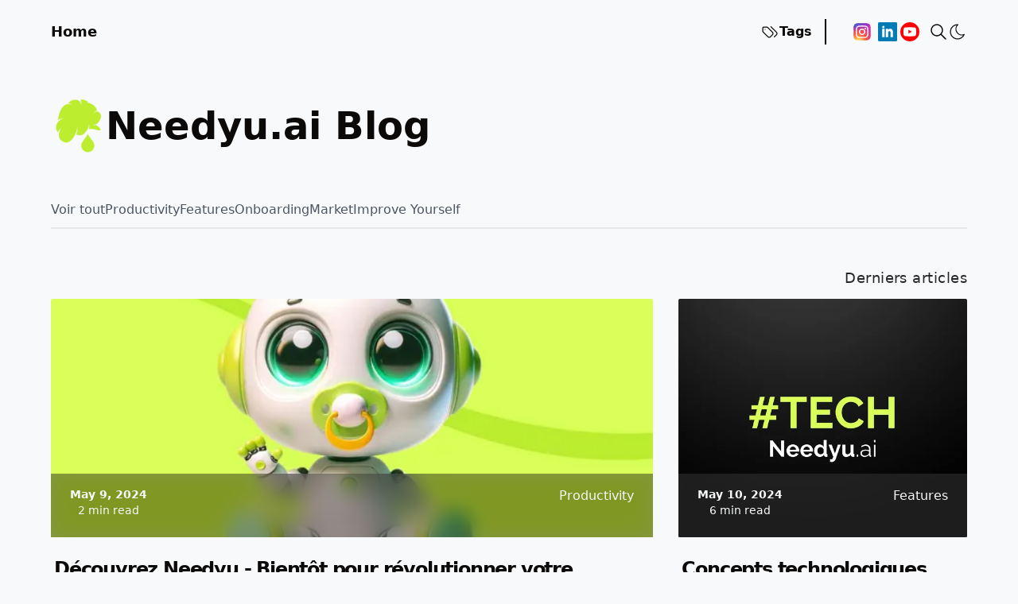

--- FILE ---
content_type: text/html
request_url: https://blog.needyu.ai/fr/
body_size: 45653
content:
<!DOCTYPE html><html lang="fr" class="scroll-smooth" data-astro-cid-37fxchfa> <head><!-- Google Tag Manager --><!-- End Google Tag Manager --><!-- Global Metadata --><meta charset="utf-8"><meta name="viewport" content="width=device-width,initial-scale=1"><link rel="icon" href="/favicon.png"><meta name="generator" content="Astro v4.7.1"><!-- Canonical URL --><link rel="canonical" href="https://blog.needyu.ai/"><link rel="alternate" href="https://blog.needyu.ai/pt/" hreflang="pt"><link rel="alternate" href="https://blog.needyu.ai/fr/" hreflang="fr"><link rel="alternate" href="https://blog.needyu.ai/es/" hreflang="es"><link rel="alternate" href="https://blog.needyu.ai/it/" hreflang="it"><link rel="alternate" href="https://blog.needyu.ai/de/" hreflang="de"><link rel="alternate" href="https://blog.needyu.ai/ru/" hreflang="ru"><link rel="alternate" href="https://blog.needyu.ai/ja/" hreflang="ja"><link rel="alternate" href="https://blog.needyu.ai/ko/" hreflang="ko"><link rel="alternate" href="https://blog.needyu.ai/zh/" hreflang="zh"><!-- RSS auto-discovery --><!-- <link rel='alternate' type='application/rss+xml' title={siteConfig.title} href='/rss.xml' /> --><!-- Primary Meta Tags --><title>Blog Needyu.ai - Home</title><!-- ViewTransitions  --><meta name="astro-view-transitions-enabled" content="true"><meta name="astro-view-transitions-fallback" content="animate"><!-- SEO --><meta name="title" content="Blog Needyu.ai - Home"><meta name="description" content="Needyu.ai Blog"><meta name="author" content="Needyu.ai"><!-- Open Graph / Facebook --><meta property="og:type" content="website"><meta property="og:url" content="https://blog.needyu.ai/fr/"><meta property="og:title" content="Home"><meta property="og:description" content="Needyu.ai Blog"><meta property="og:image" content="https://blog.needyu.ai/images/og.png"><!-- Twitter --><meta property="twitter:card" content="summary_large_image"><meta property="twitter:url" content="https://blog.needyu.ai/fr/"><meta property="twitter:title" content="Home"><meta property="twitter:description" content="Needyu.ai Blog"><meta property="twitter:image" content="https://blog.needyu.ai/images/og.png"><link as="font" crossorigin rel="preload" href="/fonts/Manrope-Bold.woff2" type="font/woff2"><style>@font-face {font-weight: 200;font-style: normal;font-family: Manrope;font-display: swap;src: url(/fonts/Manrope-ExtraLight.woff2)}</style><style>@font-face {font-weight: 300;font-style: normal;font-family: Manrope;font-display: swap;src: url(/fonts/Manrope-Light.woff2)}</style><style>@font-face {font-weight: 400;font-style: normal;font-family: Manrope;font-display: swap;src: url(/fonts/Manrope-Regular.woff2)}</style><style>@font-face {font-weight: 500;font-style: normal;font-family: Manrope;font-display: swap;src: url(/fonts/Manrope-Medium.woff2)}</style><style>@font-face {font-weight: 600;font-style: normal;font-family: Manrope;font-display: swap;src: url(/fonts/Manrope-SemiBold.woff2)}</style><style>@font-face {font-weight: 700;font-style: normal;font-family: Manrope;font-display: swap;src: url(/fonts/Manrope-Bold.woff2)}</style><style>@font-face {font-weight: 800;font-style: normal;font-family: Manrope;font-display: swap;src: url(/fonts/Manrope-ExtraBold.woff2)}</style><style>@font-face { font-family: '_font_fallback_1482782415886'; size-adjust: 103.76%; src: local('Arial'); ascent-override: 102.74%; descent-override: 28.91%; line-gap-override: 0.00%; }</style><script>
	function getTheme() {
		const storedTheme = typeof localStorage !== 'undefined' && localStorage.getItem('theme')

		return (
			storedTheme || (window.matchMedia('(prefers-color-scheme: light)').matches ? 'light' : 'dark')
		)
	}

	function setTheme(newTheme) {
		const html = document.documentElement
		const isDark = newTheme === 'dark'

		html.classList.toggle('dark', isDark)
		html.classList.toggle('light', !isDark)

		localStorage.setItem('theme', newTheme)
	}

	// set initial theme
	setTheme(getTheme())
	document.addEventListener('astro:after-swap', () => setTheme(getTheme()))

	document.addEventListener('theme-change', (e) => {
		setTheme(e.detail.theme)
	})
</script><script>
	if (!('animations' in localStorage)) {
		localStorage.setItem('animations', 'true')
	} else {
		localStorage.setItem('animations', 'false')
	}
</script><link rel="stylesheet" href="/_astro/_page_.CUq4vqU-.css">
<link rel="stylesheet" href="/_astro/_slug_.BQXXaTYy.css"><script type="module" src="/_astro/hoisted.BEikwUNS.js"></script></head> <body class="bg-white text-stone-950 dark:bg-[#111315] dark:text-white" data-astro-cid-37fxchfa> <!-- Google Tag Manager (noscript) --> <noscript><iframe src="https://www.googletagmanager.com/ns.html?id=GTM-PZ5BPBW5" height="0" width="0" style="display:none;visibility:hidden" data-astro-cid-37fxchfa></iframe></noscript> <!-- End Google Tag Manager (noscript) --> <main class="px-5 sm:mx-auto sm:max-w-2xl sm:px-8 lg:px-0 antialiased md:max-w-6xl grid gap-12 mt-4 overflow-hidden md:overflow-visible" data-astro-cid-37fxchfa> <header class="relative flex items-center h-12 font-semibold"> <a class="text-lg mr-auto" href="/fr/">Home</a> <div id="astro-header-drawer" class="shadow rounded-l-lg md:bg-transparent dark:md:bg-transparent bg-white dark:bg-[#111315] md:shadow-none md:rounded-none md:border-none md:h-auto md:static absolute transition-transform duration-300 ease-in translate-x-96 md:translate-x-0 top-12 -right-5 pl-4 pt-6 pb-4 md:p-0 h-[200px] w-[200px] z-50"> <nav class="flex h-full flex-col justify-between gap-12 text-left md:flex-row md:w-full md:gap-5"> <div class="flex flex-col gap-4 md:flex-row md:border-r-2 border-black pr-4 dark:border-white"> <a href="/fr/tags" class="text-opacity-60 flex items-center gap-1 text-2xl md:text-base" rel="noopener noreferrer ">  <svg xmlns="http://www.w3.org/2000/svg" class="w-8 md:w-6" viewBox="0 0 24 24" stroke-width="1.25" stroke="currentColor" fill="none" stroke-linecap="round" stroke-linejoin="round"> <path stroke="none" d="M0 0h24v24H0z" fill="none"></path> <path d="M7.859 6h-2.834a2.025 2.025 0 0 0 -2.025 2.025v2.834c0 .537 .213 1.052 .593 1.432l6.116 6.116a2.025 2.025 0 0 0 2.864 0l2.834 -2.834a2.025 2.025 0 0 0 0 -2.864l-6.117 -6.116a2.025 2.025 0 0 0 -1.431 -.593z"></path> <path d="M17.573 18.407l2.834 -2.834a2.025 2.025 0 0 0 0 -2.864l-7.117 -7.116"></path> <path d="M6 9h-.01"></path> </svg> Tags
 </a> </div> <div class="flex justify-center items-center md:justify-end gap-2 md:p-0"> <a href="https://www.instagram.com/needyu.ai/" class="text-opacity-60 refs" rel="noopener noreferrer " target="_blank" aria-label="Instagram">  <span><svg xmlns="http://www.w3.org/2000/svg" xmlns:xlink="http://www.w3.org/1999/xlink" height="32" width="32" viewBox="-19.5036 -32.49725 169.0312 194.9835"><defs><radialGradient fy="578.088" fx="158.429" gradientTransform="matrix(0 -1.98198 1.8439 0 -1031.399 454.004)" gradientUnits="userSpaceOnUse" xlink:href="#a" r="65" cy="578.088" cx="158.429" id="c"></radialGradient><radialGradient fy="473.455" fx="147.694" gradientTransform="matrix(.17394 .86872 -3.5818 .71718 1648.351 -458.493)" gradientUnits="userSpaceOnUse" xlink:href="#b" r="65" cy="473.455" cx="147.694" id="d"></radialGradient><linearGradient id="b"><stop stop-color="#3771c8" offset="0"></stop><stop offset=".128" stop-color="#3771c8"></stop><stop stop-opacity="0" stop-color="#60f" offset="1"></stop></linearGradient><linearGradient id="a"><stop stop-color="#fd5" offset="0"></stop><stop stop-color="#fd5" offset=".1"></stop><stop stop-color="#ff543e" offset=".5"></stop><stop stop-color="#c837ab" offset="1"></stop></linearGradient></defs><path d="M65.033 0C37.891 0 29.953.028 28.41.156c-5.57.463-9.036 1.34-12.812 3.22-2.91 1.445-5.205 3.12-7.47 5.468-4.125 4.282-6.625 9.55-7.53 15.812-.44 3.04-.568 3.66-.594 19.188-.01 5.176 0 11.988 0 21.125 0 27.12.03 35.05.16 36.59.45 5.42 1.3 8.83 3.1 12.56 3.44 7.14 10.01 12.5 17.75 14.5 2.68.69 5.64 1.07 9.44 1.25 1.61.07 18.02.12 34.44.12 16.42 0 32.84-.02 34.41-.1 4.4-.207 6.955-.55 9.78-1.28a27.22 27.22 0 0017.75-14.53c1.765-3.64 2.66-7.18 3.065-12.317.088-1.12.125-18.977.125-36.81 0-17.836-.04-35.66-.128-36.78-.41-5.22-1.305-8.73-3.127-12.44-1.495-3.037-3.155-5.305-5.565-7.624-4.3-4.108-9.56-6.608-15.829-7.512C102.338.157 101.733.027 86.193 0z" fill="url(#c)"></path><path d="M65.033 0C37.891 0 29.953.028 28.41.156c-5.57.463-9.036 1.34-12.812 3.22-2.91 1.445-5.205 3.12-7.47 5.468-4.125 4.282-6.625 9.55-7.53 15.812-.44 3.04-.568 3.66-.594 19.188-.01 5.176 0 11.988 0 21.125 0 27.12.03 35.05.16 36.59.45 5.42 1.3 8.83 3.1 12.56 3.44 7.14 10.01 12.5 17.75 14.5 2.68.69 5.64 1.07 9.44 1.25 1.61.07 18.02.12 34.44.12 16.42 0 32.84-.02 34.41-.1 4.4-.207 6.955-.55 9.78-1.28a27.22 27.22 0 0017.75-14.53c1.765-3.64 2.66-7.18 3.065-12.317.088-1.12.125-18.977.125-36.81 0-17.836-.04-35.66-.128-36.78-.41-5.22-1.305-8.73-3.127-12.44-1.495-3.037-3.155-5.305-5.565-7.624-4.3-4.108-9.56-6.608-15.829-7.512C102.338.157 101.733.027 86.193 0z" fill="url(#d)"></path><path d="M65.003 17c-13.036 0-14.672.057-19.792.29-5.11.234-8.598 1.043-11.65 2.23-3.157 1.226-5.835 2.866-8.503 5.535-2.67 2.668-4.31 5.346-5.54 8.502-1.19 3.053-2 6.542-2.23 11.65C17.06 50.327 17 51.964 17 65s.058 14.667.29 19.787c.235 5.11 1.044 8.598 2.23 11.65 1.227 3.157 2.867 5.835 5.536 8.503 2.667 2.67 5.345 4.314 8.5 5.54 3.054 1.187 6.543 1.996 11.652 2.23 5.12.233 6.755.29 19.79.29 13.037 0 14.668-.057 19.788-.29 5.11-.234 8.602-1.043 11.656-2.23 3.156-1.226 5.83-2.87 8.497-5.54 2.67-2.668 4.31-5.346 5.54-8.502 1.18-3.053 1.99-6.542 2.23-11.65.23-5.12.29-6.752.29-19.788 0-13.036-.06-14.672-.29-19.792-.24-5.11-1.05-8.598-2.23-11.65-1.23-3.157-2.87-5.835-5.54-8.503-2.67-2.67-5.34-4.31-8.5-5.535-3.06-1.187-6.55-1.996-11.66-2.23-5.12-.233-6.75-.29-19.79-.29zm-4.306 8.65c1.278-.002 2.704 0 4.306 0 12.816 0 14.335.046 19.396.276 4.68.214 7.22.996 8.912 1.653 2.24.87 3.837 1.91 5.516 3.59 1.68 1.68 2.72 3.28 3.592 5.52.657 1.69 1.44 4.23 1.653 8.91.23 5.06.28 6.58.28 19.39s-.05 14.33-.28 19.39c-.214 4.68-.996 7.22-1.653 8.91-.87 2.24-1.912 3.835-3.592 5.514-1.68 1.68-3.275 2.72-5.516 3.59-1.69.66-4.232 1.44-8.912 1.654-5.06.23-6.58.28-19.396.28-12.817 0-14.336-.05-19.396-.28-4.68-.216-7.22-.998-8.913-1.655-2.24-.87-3.84-1.91-5.52-3.59-1.68-1.68-2.72-3.276-3.592-5.517-.657-1.69-1.44-4.23-1.653-8.91-.23-5.06-.276-6.58-.276-19.398s.046-14.33.276-19.39c.214-4.68.996-7.22 1.653-8.912.87-2.24 1.912-3.84 3.592-5.52 1.68-1.68 3.28-2.72 5.52-3.592 1.692-.66 4.233-1.44 8.913-1.655 4.428-.2 6.144-.26 15.09-.27zm29.928 7.97a5.76 5.76 0 105.76 5.758c0-3.18-2.58-5.76-5.76-5.76zm-25.622 6.73c-13.613 0-24.65 11.037-24.65 24.65 0 13.613 11.037 24.645 24.65 24.645C78.616 89.645 89.65 78.613 89.65 65S78.615 40.35 65.002 40.35zm0 8.65c8.836 0 16 7.163 16 16 0 8.836-7.164 16-16 16-8.837 0-16-7.164-16-16 0-8.837 7.163-16 16-16z" fill="#fff"></path></svg> </span>  </a><a href="https://www.linkedin.com/company/needyu/" class="text-opacity-60 refs" rel="noopener noreferrer " target="_blank" aria-label="Linkedin">  <span><svg enable-background="new 0 0 32 32" height="24px" id="Layer_1" version="1.0" viewBox="0 0 32 32" width="32px" xml:space="preserve" xmlns="http://www.w3.org/2000/svg" xmlns:xlink="http://www.w3.org/1999/xlink"><g><path d="M32,30c0,1.104-0.896,2-2,2H2c-1.104,0-2-0.896-2-2V2c0-1.104,0.896-2,2-2h28c1.104,0,2,0.896,2,2V30z" fill="#007BB5"></path><g><rect fill="#FFFFFF" height="14" width="4" x="7" y="11"></rect><path d="M20.499,11c-2.791,0-3.271,1.018-3.499,2v-2h-4v14h4v-8c0-1.297,0.703-2,2-2c1.266,0,2,0.688,2,2v8h4v-7    C25,14,24.479,11,20.499,11z" fill="#FFFFFF"></path><circle cx="9" cy="8" fill="#FFFFFF" r="2"></circle></g></g><g></g><g></g><g></g><g></g><g></g><g></g></svg> </span>  </a><a href="https://www.youtube.com/@Needyu-ai" class="text-opacity-60 refs" rel="noopener noreferrer " target="_blank" aria-label="Youtube">  <span><svg width="24" height="24" viewBox="0 0 72 72" xmlns="http://www.w3.org/2000/svg"> <g fill="none" fill-rule="evenodd"> <path d="M36,72 L36,72 C55.882251,72 72,55.882251 72,36 L72,36 C72,16.117749 55.882251,-3.65231026e-15 36,0 L36,0 C16.117749,3.65231026e-15 -2.4348735e-15,16.117749 0,36 L0,36 C2.4348735e-15,55.882251 16.117749,72 36,72 Z" fill="#FF0002"></path> <path d="M31.044,42.269916 L31.0425,28.6877416 L44.0115,35.5022437 L31.044,42.269916 Z M59.52,26.3341627 C59.52,26.3341627 59.0505,23.003199 57.612,21.5363665 C55.7865,19.610299 53.7405,19.6012352 52.803,19.4894477 C46.086,19 36.0105,19 36.0105,19 L35.9895,19 C35.9895,19 25.914,19 19.197,19.4894477 C18.258,19.6012352 16.2135,19.610299 14.3865,21.5363665 C12.948,23.003199 12.48,26.3341627 12.48,26.3341627 C12.48,26.3341627 12,30.2467232 12,34.1577731 L12,37.8256098 C12,41.7381703 12.48,45.6492202 12.48,45.6492202 C12.48,45.6492202 12.948,48.9801839 14.3865,50.4470165 C16.2135,52.3730839 18.612,52.3126583 19.68,52.5135736 C23.52,52.8851913 36,53 36,53 C36,53 46.086,52.9848936 52.803,52.4954459 C53.7405,52.3821478 55.7865,52.3730839 57.612,50.4470165 C59.0505,48.9801839 59.52,45.6492202 59.52,45.6492202 C59.52,45.6492202 60,41.7381703 60,37.8256098 L60,34.1577731 C60,30.2467232 59.52,26.3341627 59.52,26.3341627 L59.52,26.3341627 Z" fill="#FFF"></path> </g> </svg> </span>  </a> </div> </nav> </div> <div class="flex items-center gap-3 md:pl-3" data-astro-transition-persist="navbar"> <div> <site-search id="search" class="ms-auto"> <button data-open-modal disabled class="flex items-center justify-center rounded-md gap-1"> <svg aria-label="search" class="h-6 w-6" viewBox="0 0 24 24" fill="none" stroke="currentColor" stroke-linecap="round" stroke-linejoin="round" stroke-width="1.5"> <path stroke="none" d="M0 0h24v24H0z"></path> <path d="M3 10a7 7 0 1 0 14 0 7 7 0 1 0-14 0M21 21l-6-6"></path> </svg> <!-- <span class='md:hidden text-2xl'> Search</span> --> </button> <dialog aria-label="search" class="h-full max-h-full w-full max-w-full border border-zinc-400 bg-white dark:bg-[#0a0910ec] shadow backdrop:backdrop-blur sm:mx-auto sm:mb-auto sm:mt-16 sm:h-max sm:max-h-[calc(100%-8rem)] sm:min-h-[15rem] sm:w-5/6 sm:max-w-[48rem] sm:rounded-md opacity-0"> <div class="dialog-frame flex flex-col gap-4 p-6 pt-12 sm:pt-6"> <button data-close-modal class="ms-auto cursor-pointer rounded-full bg-black text-white px-4 py-2 dark:bg-white dark:text-black">Close</button> <div class="search-container dark:text-white"> <div id="pagefind__search"></div> </div> </div> </dialog> </site-search>   </div>  <theme-toggle class="relative h-6 w-6"> <button id="toggle-theme" class="group" aria-label="Toggle Theme"> <span class="absolute left-0 right-0 top-0 opacity-0 group-aria-pressed:opacity-100"> <svg xmlns="http://www.w3.org/2000/svg" class="icon icon-tabler icon-tabler-sun-high" width="24" height="24" viewBox="0 0 24 24" stroke-width="1" stroke="currentColor" fill="none" stroke-linecap="round" stroke-linejoin="round"> <path stroke="none" d="M0 0h24v24H0z" fill="none"></path> <path d="M14.828 14.828a4 4 0 1 0 -5.656 -5.656a4 4 0 0 0 5.656 5.656z"></path> <path d="M6.343 17.657l-1.414 1.414"></path> <path d="M6.343 6.343l-1.414 -1.414"></path> <path d="M17.657 6.343l1.414 -1.414"></path> <path d="M17.657 17.657l1.414 1.414"></path> <path d="M4 12h-2"></path> <path d="M12 4v-2"></path> <path d="M20 12h2"></path> <path d="M12 20v2"></path> </svg> </span> <span class="absolute left-0 right-0 top-0 opacity-0 group-aria-[pressed=false]:opacity-100"> <svg xmlns="http://www.w3.org/2000/svg" class="icon icon-tabler icon-tabler-moon" width="24" height="24" viewBox="0 0 24 24" stroke-width="1.25" stroke="currentColor" fill="none" stroke-linecap="round" stroke-linejoin="round"> <path stroke="none" d="M0 0h24v24H0z" fill="none"></path> <path d="M12 3c.132 0 .263 0 .393 0a7.5 7.5 0 0 0 7.92 12.446a9 9 0 1 1 -8.313 -12.454z"></path> </svg> </span> </button> </theme-toggle> <script>
	const button = document.getElementById('toggle-theme')

	function setButtonPresssed() {
		const bodyThemeIsDark = document.documentElement.classList.contains('dark')
		button.setAttribute('aria-pressed', String(bodyThemeIsDark))
	}
	setButtonPresssed()
</script> <button id="astro-header-drawer-button" type="button" class="md:ml-6 md:hidden"> <svg xmlns="http://www.w3.org/2000/svg" class="icon icon-tabler icon-tabler-menu-2" width="24" height="24" viewBox="0 0 24 24" stroke-width="1.25" stroke="currentColor" fill="none" stroke-linecap="round" stroke-linejoin="round"> <path stroke="none" d="M0 0h24v24H0z" fill="none"></path> <path d="M4 6l16 0"></path> <path d="M4 12l16 0"></path> <path d="M4 18l16 0"></path> </svg> <span class="sr-only">Show Menu</span> </button> </div> </header>   <div class="flex justify-start items-center gap-2 title"> <img src="/images/logo-needyu-short.png" alt="needyu.ai"> <h1 class="text-5xl font-bold first-letter:uppercase"> Needyu.ai Blog </h1> </div> <div class="relative flex flex-wrap min-w-full gap-5"> <a href="/fr/" class="text-gray-600 dark:text-gray-300 pb-2.5 first-letter:uppercase font-medium hover:text-gray-800 border-b-2 border-opacity-0 dark:border-opacity-0 border-black dark:border-white dark:hover:border-white hover:border-opacity-100 transition-colors duration-150 ease-linear"> Voir tout </a> <a href="/fr/category/productivity/1" class="text-gray-600 dark:text-gray-300 pb-2.5 first-letter:uppercase font-medium hover:text-gray-800 border-b-2 border-opacity-0 dark:border-opacity-0 border-black dark:border-white dark:hover:border-white hover:border-opacity-100 transition-colors duration-150 ease-linear"> Productivity </a><a href="/fr/category/features/1" class="text-gray-600 dark:text-gray-300 pb-2.5 first-letter:uppercase font-medium hover:text-gray-800 border-b-2 border-opacity-0 dark:border-opacity-0 border-black dark:border-white dark:hover:border-white hover:border-opacity-100 transition-colors duration-150 ease-linear"> Features </a><a href="/fr/category/onboarding/1" class="text-gray-600 dark:text-gray-300 pb-2.5 first-letter:uppercase font-medium hover:text-gray-800 border-b-2 border-opacity-0 dark:border-opacity-0 border-black dark:border-white dark:hover:border-white hover:border-opacity-100 transition-colors duration-150 ease-linear"> Onboarding </a><a href="/fr/category/market/1" class="text-gray-600 dark:text-gray-300 pb-2.5 first-letter:uppercase font-medium hover:text-gray-800 border-b-2 border-opacity-0 dark:border-opacity-0 border-black dark:border-white dark:hover:border-white hover:border-opacity-100 transition-colors duration-150 ease-linear"> Market </a><a href="/fr/category/improve-yourself/1" class="text-gray-600 dark:text-gray-300 pb-2.5 first-letter:uppercase font-medium hover:text-gray-800 border-b-2 border-opacity-0 dark:border-opacity-0 border-black dark:border-white dark:hover:border-white hover:border-opacity-100 transition-colors duration-150 ease-linear"> Improve Yourself </a> <div class="hidden sm:block absolute w-full bottom-0 border-b-2 -z-40 dark:border-gray-600"></div> </div> <div> <h2 class="text-lg font-medium tracking-wide text-end">Derniers articles</h2> <section class="grid grid-cols-1 sm:grid-cols-2 md:grid-cols-3 gap-8 mt-3 md:[&#38;>*:first-child]:col-span-2"> <article class="grid grid-rows-[300px_auto] md:grid-rows-[300px_220px] min-h-full group"> <a class="relative overflow-hidden" href="/fr/post/2024-05-09/fr/comingsoon/"> <img src="/_astro/needyubeta.pxEizdU6_Z1RvEaw.webp" class="h-full min-w-full object-cover hover:scale-[101%] transition-all duration-200 rounded-[2px]" alt="img of Découvrez Needyu - Bientôt pour révolutionner votre productivité et bien-être" width="600" height="200" loading="lazy" decoding="async"> <div class="z-30 absolute bottom-0 w-full h-20"> <div class="-z-10 absolute bottom-0 glass w-full min-h-full"></div> <div class="flex items-center justify-between gap-x-1 text-white px-6 py-4"> <div class="flex flex-col gap-1 items-center justify-center"> <time class="text-sm font-bold text-opacity-60" datetime="2024-05-09T23:59:00.000Z"> May 9, 2024 </time> <span class="text-sm"> 2 min read</span> </div> <span class="pb-4">Productivity</span> </div> </div> </a> <div class="flex justify-between flex-col gap-4 md:gap-0 py-6 pl-1"> <div class="flex flex-col gap-3"> <div class="flex flex-col gap-2"> <a class="text-2xl font-semibold -tracking-wider" href="/fr/post/2024-05-09/fr/comingsoon/"> Découvrez Needyu - Bientôt pour révolutionner votre productivité et bien-être </a> </div> <p class="overflow-hidden line-clamp-3 text-gray-700 dark:text-white mb-5 font-[400] md:pr-[15%]"> Dans un environnement de travail de plus en plus numérique,  les réunions en ligne sont essentielles pour une collaboration efficace.  La plateforme Needyu transforme ces rencontres virtuelles en sessions de haute  productivité et d&#39;innovation grâce à des fonctionnalités intelligentes  qui capturent et analysent les dynamiques de communication et de contenu. </p> </div> <footer class="flex justify-between items-center"> <a href="/fr/post/2024-05-09/fr/comingsoon/" class="flex justify-center items-center dark:text-white rounded-full hover:translate-x-1 transition-transform duration-150 ease-in-out font-semibold gap-1 group" aria-label="go to Découvrez Needyu - Bientôt pour révolutionner votre productivité et bien-être"> <span class="mt-[1px] group-hover:rotate-45 transition-transform duration-250 ease-in-out"><svg class="feather feather-arrow-up-right" fill="none" height="18" stroke="currentColor" stroke-linecap="round" stroke-linejoin="round" stroke-width="2.5" viewBox="0 0 24 24" width="18" xmlns="http://www.w3.org/2000/svg"><line x1="7" x2="17" y1="17" y2="7"></line><polyline points="7 7 17 7 17 17"></polyline></svg></span> </a> </footer> </div> </article> <article class="grid grid-rows-[300px_auto] md:grid-rows-[300px_220px] min-h-full group"> <a class="relative overflow-hidden" href="/fr/post/2024-05-10/fr/abouttechnology/"> <img src="/_astro/needyu-tech.CRoyefIo_Z1NSMQ8.webp" class="h-full min-w-full object-cover hover:scale-[101%] transition-all duration-200 rounded-[2px]" alt="img of Concepts technologiques" width="600" height="200" loading="lazy" decoding="async"> <div class="z-30 absolute bottom-0 w-full h-20"> <div class="-z-10 absolute bottom-0 glass w-full min-h-full"></div> <div class="flex items-center justify-between gap-x-1 text-white px-6 py-4"> <div class="flex flex-col gap-1 items-center justify-center"> <time class="text-sm font-bold text-opacity-60" datetime="2024-05-10T23:59:00.000Z"> May 10, 2024 </time> <span class="text-sm"> 6 min read</span> </div> <span class="pb-4">Features</span> </div> </div> </a> <div class="flex justify-between flex-col gap-4 md:gap-0 py-6 pl-1"> <div class="flex flex-col gap-3"> <div class="flex flex-col gap-2"> <a class="text-2xl font-semibold -tracking-wider" href="/fr/post/2024-05-10/fr/abouttechnology/"> Concepts technologiques </a> </div> <p class="overflow-hidden line-clamp-3 text-gray-700 dark:text-white mb-5 font-[400] md:pr-[15%]"> Needyu utilise des technologies et concepts extrêmement innovants en architecture logicielle, intelligence artificielle, base de données, et relation humain-machine. </p> </div> <footer class="flex justify-between items-center"> <a href="/fr/post/2024-05-10/fr/abouttechnology/" class="flex justify-center items-center dark:text-white rounded-full hover:translate-x-1 transition-transform duration-150 ease-in-out font-semibold gap-1 group" aria-label="go to Concepts technologiques"> <span class="mt-[1px] group-hover:rotate-45 transition-transform duration-250 ease-in-out"><svg class="feather feather-arrow-up-right" fill="none" height="18" stroke="currentColor" stroke-linecap="round" stroke-linejoin="round" stroke-width="2.5" viewBox="0 0 24 24" width="18" xmlns="http://www.w3.org/2000/svg"><line x1="7" x2="17" y1="17" y2="7"></line><polyline points="7 7 17 7 17 17"></polyline></svg></span> </a> </footer> </div> </article> <article class="grid grid-rows-[300px_auto] md:grid-rows-[300px_220px] min-h-full group"> <a class="relative overflow-hidden" href="/fr/post/2024-05-10/fr/aboutus/"> <img src="/_astro/Needyuaboutus.DjEY12aR_Z24PYhm.webp" class="h-full min-w-full object-cover hover:scale-[101%] transition-all duration-200 rounded-[2px]" alt="img of Qu'est-ce que Needyu" width="600" height="200" loading="lazy" decoding="async"> <div class="z-30 absolute bottom-0 w-full h-20"> <div class="-z-10 absolute bottom-0 glass w-full min-h-full"></div> <div class="flex items-center justify-between gap-x-1 text-white px-6 py-4"> <div class="flex flex-col gap-1 items-center justify-center"> <time class="text-sm font-bold text-opacity-60" datetime="2024-05-10T23:59:00.000Z"> May 10, 2024 </time> <span class="text-sm"> 3 min read</span> </div> <span class="pb-4">Onboarding</span> </div> </div> </a> <div class="flex justify-between flex-col gap-4 md:gap-0 py-6 pl-1"> <div class="flex flex-col gap-3"> <div class="flex flex-col gap-2"> <a class="text-2xl font-semibold -tracking-wider" href="/fr/post/2024-05-10/fr/aboutus/"> Qu&#39;est-ce que Needyu </a> </div> <p class="overflow-hidden line-clamp-3 text-gray-700 dark:text-white mb-5 font-[400] md:pr-[15%]"> Needyu est une plateforme qui permet aux personnes d&#39;optimiser leur temps de travail en utilisant des technologies de pointe pour augmenter la productivité. Cela se traduit par plus de temps à consacrer à la vie personnelle, favorisant l&#39;équilibre, la santé physique et mentale, ainsi que renforçant les connexions humaines et spirituelles. </p> </div> <footer class="flex justify-between items-center"> <a href="/fr/post/2024-05-10/fr/aboutus/" class="flex justify-center items-center dark:text-white rounded-full hover:translate-x-1 transition-transform duration-150 ease-in-out font-semibold gap-1 group" aria-label="go to Qu'est-ce que Needyu"> <span class="mt-[1px] group-hover:rotate-45 transition-transform duration-250 ease-in-out"><svg class="feather feather-arrow-up-right" fill="none" height="18" stroke="currentColor" stroke-linecap="round" stroke-linejoin="round" stroke-width="2.5" viewBox="0 0 24 24" width="18" xmlns="http://www.w3.org/2000/svg"><line x1="7" x2="17" y1="17" y2="7"></line><polyline points="7 7 17 7 17 17"></polyline></svg></span> </a> </footer> </div> </article> <article class="grid grid-rows-[300px_auto] md:grid-rows-[300px_220px] min-h-full group"> <a class="relative overflow-hidden" href="/fr/post/2024-05-10/fr/dataprivacy/"> <img src="/_astro/needyu-privacydata.DkozCT23_1OqB7t.webp" class="h-full min-w-full object-cover hover:scale-[101%] transition-all duration-200 rounded-[2px]" alt="img of Comment Needyu Garantit la Sécurité de Vos Données" width="600" height="200" loading="lazy" decoding="async"> <div class="z-30 absolute bottom-0 w-full h-20"> <div class="-z-10 absolute bottom-0 glass w-full min-h-full"></div> <div class="flex items-center justify-between gap-x-1 text-white px-6 py-4"> <div class="flex flex-col gap-1 items-center justify-center"> <time class="text-sm font-bold text-opacity-60" datetime="2024-05-10T23:59:00.000Z"> May 10, 2024 </time> <span class="text-sm"> 3 min read</span> </div> <span class="pb-4">Features</span> </div> </div> </a> <div class="flex justify-between flex-col gap-4 md:gap-0 py-6 pl-1"> <div class="flex flex-col gap-3"> <div class="flex flex-col gap-2"> <a class="text-2xl font-semibold -tracking-wider" href="/fr/post/2024-05-10/fr/dataprivacy/"> Comment Needyu Garantit la Sécurité de Vos Données </a> </div> <p class="overflow-hidden line-clamp-3 text-gray-700 dark:text-white mb-5 font-[400] md:pr-[15%]"> Dans un monde numérique de plus en plus connecté,  la sécurité de l&#39;information est devenue une préoccupation majeure.  Needyu, engagée dans la sécurité et la confidentialité de vos données,  assure que vos informations sont protégées conformément  aux normes de sécurité les plus strictes. </p> </div> <footer class="flex justify-between items-center"> <a href="/fr/post/2024-05-10/fr/dataprivacy/" class="flex justify-center items-center dark:text-white rounded-full hover:translate-x-1 transition-transform duration-150 ease-in-out font-semibold gap-1 group" aria-label="go to Comment Needyu Garantit la Sécurité de Vos Données"> <span class="mt-[1px] group-hover:rotate-45 transition-transform duration-250 ease-in-out"><svg class="feather feather-arrow-up-right" fill="none" height="18" stroke="currentColor" stroke-linecap="round" stroke-linejoin="round" stroke-width="2.5" viewBox="0 0 24 24" width="18" xmlns="http://www.w3.org/2000/svg"><line x1="7" x2="17" y1="17" y2="7"></line><polyline points="7 7 17 7 17 17"></polyline></svg></span> </a> </footer> </div> </article> <article class="grid grid-rows-[300px_auto] md:grid-rows-[300px_220px] min-h-full group"> <a class="relative overflow-hidden" href="/fr/post/2024-05-10/fr/discovery/"> <img src="/_astro/logo-needyuabout.CcYnJWPX_2jqTwe.webp" class="h-full min-w-full object-cover hover:scale-[101%] transition-all duration-200 rounded-[2px]" alt="img of Découvrez Needyu" width="600" height="200" loading="lazy" decoding="async"> <div class="z-30 absolute bottom-0 w-full h-20"> <div class="-z-10 absolute bottom-0 glass w-full min-h-full"></div> <div class="flex items-center justify-between gap-x-1 text-white px-6 py-4"> <div class="flex flex-col gap-1 items-center justify-center"> <time class="text-sm font-bold text-opacity-60" datetime="2024-05-10T23:59:00.000Z"> May 10, 2024 </time> <span class="text-sm"> 4 min read</span> </div> <span class="pb-4">Onboarding</span> </div> </div> </a> <div class="flex justify-between flex-col gap-4 md:gap-0 py-6 pl-1"> <div class="flex flex-col gap-3"> <div class="flex flex-col gap-2"> <a class="text-2xl font-semibold -tracking-wider" href="/fr/post/2024-05-10/fr/discovery/"> Découvrez Needyu </a> </div> <p class="overflow-hidden line-clamp-3 text-gray-700 dark:text-white mb-5 font-[400] md:pr-[15%]"> Dans un monde rapide, chaque seconde est cruciale. Needyu naît comme un tournant,  optimisant votre temps et maximisant votre productivité.  Inspiré par l&#39;expression &quot;Besoin de toi&quot;, Needyu est la personnification de l&#39;aide essentielle,  reflétant notre mission de rendre votre quotidien plus efficace et significatif. </p> </div> <footer class="flex justify-between items-center"> <a href="/fr/post/2024-05-10/fr/discovery/" class="flex justify-center items-center dark:text-white rounded-full hover:translate-x-1 transition-transform duration-150 ease-in-out font-semibold gap-1 group" aria-label="go to Découvrez Needyu"> <span class="mt-[1px] group-hover:rotate-45 transition-transform duration-250 ease-in-out"><svg class="feather feather-arrow-up-right" fill="none" height="18" stroke="currentColor" stroke-linecap="round" stroke-linejoin="round" stroke-width="2.5" viewBox="0 0 24 24" width="18" xmlns="http://www.w3.org/2000/svg"><line x1="7" x2="17" y1="17" y2="7"></line><polyline points="7 7 17 7 17 17"></polyline></svg></span> </a> </footer> </div> </article> <article class="grid grid-rows-[300px_auto] md:grid-rows-[300px_220px] min-h-full group"> <a class="relative overflow-hidden" href="/fr/post/2024-05-10/fr/market/"> <img src="/_astro/marketneedyu.CPCXrQV__18vUB3.webp" class="h-full min-w-full object-cover hover:scale-[101%] transition-all duration-200 rounded-[2px]" alt="img of Notre marché" width="600" height="200" loading="lazy" decoding="async"> <div class="z-30 absolute bottom-0 w-full h-20"> <div class="-z-10 absolute bottom-0 glass w-full min-h-full"></div> <div class="flex items-center justify-between gap-x-1 text-white px-6 py-4"> <div class="flex flex-col gap-1 items-center justify-center"> <time class="text-sm font-bold text-opacity-60" datetime="2024-05-10T23:59:00.000Z"> May 10, 2024 </time> <span class="text-sm"> 2 min read</span> </div> <span class="pb-4">Market</span> </div> </div> </a> <div class="flex justify-between flex-col gap-4 md:gap-0 py-6 pl-1"> <div class="flex flex-col gap-3"> <div class="flex flex-col gap-2"> <a class="text-2xl font-semibold -tracking-wider" href="/fr/post/2024-05-10/fr/market/"> Notre marché </a> </div> <p class="overflow-hidden line-clamp-3 text-gray-700 dark:text-white mb-5 font-[400] md:pr-[15%]"> Nous sommes prêts à servir le marché B2C (Business-to-Client) et B2B (Business-to-Business). </p> </div> <footer class="flex justify-between items-center"> <a href="/fr/post/2024-05-10/fr/market/" class="flex justify-center items-center dark:text-white rounded-full hover:translate-x-1 transition-transform duration-150 ease-in-out font-semibold gap-1 group" aria-label="go to Notre marché"> <span class="mt-[1px] group-hover:rotate-45 transition-transform duration-250 ease-in-out"><svg class="feather feather-arrow-up-right" fill="none" height="18" stroke="currentColor" stroke-linecap="round" stroke-linejoin="round" stroke-width="2.5" viewBox="0 0 24 24" width="18" xmlns="http://www.w3.org/2000/svg"><line x1="7" x2="17" y1="17" y2="7"></line><polyline points="7 7 17 7 17 17"></polyline></svg></span> </a> </footer> </div> </article> <article class="grid grid-rows-[300px_auto] md:grid-rows-[300px_220px] min-h-full group"> <a class="relative overflow-hidden" href="/fr/post/2024-05-10/fr/meetings-vr/"> <img src="/_astro/needyu-vr-meetings.CfWOZgVI_ZQCDRx.webp" class="h-full min-w-full object-cover hover:scale-[101%] transition-all duration-200 rounded-[2px]" alt="img of Révolutionner les Réunions avec une Technologie Avancée" width="600" height="200" loading="lazy" decoding="async"> <div class="z-30 absolute bottom-0 w-full h-20"> <div class="-z-10 absolute bottom-0 glass w-full min-h-full"></div> <div class="flex items-center justify-between gap-x-1 text-white px-6 py-4"> <div class="flex flex-col gap-1 items-center justify-center"> <time class="text-sm font-bold text-opacity-60" datetime="2024-05-10T23:59:00.000Z"> May 10, 2024 </time> <span class="text-sm"> 3 min read</span> </div> <span class="pb-4">Market</span> </div> </div> </a> <div class="flex justify-between flex-col gap-4 md:gap-0 py-6 pl-1"> <div class="flex flex-col gap-3"> <div class="flex flex-col gap-2"> <a class="text-2xl font-semibold -tracking-wider" href="/fr/post/2024-05-10/fr/meetings-vr/"> Révolutionner les Réunions avec une Technologie Avancée </a> </div> <p class="overflow-hidden line-clamp-3 text-gray-700 dark:text-white mb-5 font-[400] md:pr-[15%]"> Dans le monde dynamique des affaires de 2024, la technologie a fondamentalement transformé la manière dont nous menons des réunions, les rendant plus efficaces, engageantes et accessibles. </p> </div> <footer class="flex justify-between items-center"> <a href="/fr/post/2024-05-10/fr/meetings-vr/" class="flex justify-center items-center dark:text-white rounded-full hover:translate-x-1 transition-transform duration-150 ease-in-out font-semibold gap-1 group" aria-label="go to Révolutionner les Réunions avec une Technologie Avancée"> <span class="mt-[1px] group-hover:rotate-45 transition-transform duration-250 ease-in-out"><svg class="feather feather-arrow-up-right" fill="none" height="18" stroke="currentColor" stroke-linecap="round" stroke-linejoin="round" stroke-width="2.5" viewBox="0 0 24 24" width="18" xmlns="http://www.w3.org/2000/svg"><line x1="7" x2="17" y1="17" y2="7"></line><polyline points="7 7 17 7 17 17"></polyline></svg></span> </a> </footer> </div> </article> <article class="grid grid-rows-[300px_auto] md:grid-rows-[300px_220px] min-h-full group"> <a class="relative overflow-hidden" href="/fr/post/2024-05-10/fr/ourintelligence/"> <img src="/_astro/features_needyu.BMlV5K4o_14Uq6D.webp" class="h-full min-w-full object-cover hover:scale-[101%] transition-all duration-200 rounded-[2px]" alt="img of Optimiser la Productivité et les Insights lors des Réunions en Ligne avec Needyu" width="600" height="200" loading="lazy" decoding="async"> <div class="z-30 absolute bottom-0 w-full h-20"> <div class="-z-10 absolute bottom-0 glass w-full min-h-full"></div> <div class="flex items-center justify-between gap-x-1 text-white px-6 py-4"> <div class="flex flex-col gap-1 items-center justify-center"> <time class="text-sm font-bold text-opacity-60" datetime="2024-05-10T23:59:00.000Z"> May 10, 2024 </time> <span class="text-sm"> 4 min read</span> </div> <span class="pb-4">Features</span> </div> </div> </a> <div class="flex justify-between flex-col gap-4 md:gap-0 py-6 pl-1"> <div class="flex flex-col gap-3"> <div class="flex flex-col gap-2"> <a class="text-2xl font-semibold -tracking-wider" href="/fr/post/2024-05-10/fr/ourintelligence/"> Optimiser la Productivité et les Insights lors des Réunions en Ligne avec Needyu </a> </div> <p class="overflow-hidden line-clamp-3 text-gray-700 dark:text-white mb-5 font-[400] md:pr-[15%]"> Dans un environnement de travail de plus en plus numérique, les réunions en ligne sont essentielles pour une collaboration efficace. La plateforme Needyu transforme ces rencontres virtuelles en sessions de haute productivité et d&#39;innovation grâce à des fonctionnalités intelligentes qui capturent et analysent les dynamiques de communication et de contenu. </p> </div> <footer class="flex justify-between items-center"> <a href="/fr/post/2024-05-10/fr/ourintelligence/" class="flex justify-center items-center dark:text-white rounded-full hover:translate-x-1 transition-transform duration-150 ease-in-out font-semibold gap-1 group" aria-label="go to Optimiser la Productivité et les Insights lors des Réunions en Ligne avec Needyu"> <span class="mt-[1px] group-hover:rotate-45 transition-transform duration-250 ease-in-out"><svg class="feather feather-arrow-up-right" fill="none" height="18" stroke="currentColor" stroke-linecap="round" stroke-linejoin="round" stroke-width="2.5" viewBox="0 0 24 24" width="18" xmlns="http://www.w3.org/2000/svg"><line x1="7" x2="17" y1="17" y2="7"></line><polyline points="7 7 17 7 17 17"></polyline></svg></span> </a> </footer> </div> </article> <article class="grid grid-rows-[300px_auto] md:grid-rows-[300px_220px] min-h-full group"> <a class="relative overflow-hidden" href="/fr/post/2024-05-10/fr/persuasive/"> <img src="/_astro/copilotessential.B-oOnasF_onQpL.webp" class="h-full min-w-full object-cover hover:scale-[101%] transition-all duration-200 rounded-[2px]" alt="img of Comment Être Persuasif Lors des Réunions" width="600" height="200" loading="lazy" decoding="async"> <div class="z-30 absolute bottom-0 w-full h-20"> <div class="-z-10 absolute bottom-0 glass w-full min-h-full"></div> <div class="flex items-center justify-between gap-x-1 text-white px-6 py-4"> <div class="flex flex-col gap-1 items-center justify-center"> <time class="text-sm font-bold text-opacity-60" datetime="2024-05-10T23:59:00.000Z"> May 10, 2024 </time> <span class="text-sm"> 3 min read</span> </div> <span class="pb-4">Improve Yourself</span> </div> </div> </a> <div class="flex justify-between flex-col gap-4 md:gap-0 py-6 pl-1"> <div class="flex flex-col gap-3"> <div class="flex flex-col gap-2"> <a class="text-2xl font-semibold -tracking-wider" href="/fr/post/2024-05-10/fr/persuasive/"> Comment Être Persuasif Lors des Réunions </a> </div> <p class="overflow-hidden line-clamp-3 text-gray-700 dark:text-white mb-5 font-[400] md:pr-[15%]"> La capacité d&#39;être persuasif lors des réunions est une compétence essentielle  pour les professionnels cherchant à diriger, influencer des décisions et motiver des équipes.  Cependant, persuader va au-delà de simplement présenter des arguments convaincants ;  cela implique une combinaison de préparation, d&#39;empathie, de communication efficace et  de compréhension des dynamiques humaines. </p> </div> <footer class="flex justify-between items-center"> <a href="/fr/post/2024-05-10/fr/persuasive/" class="flex justify-center items-center dark:text-white rounded-full hover:translate-x-1 transition-transform duration-150 ease-in-out font-semibold gap-1 group" aria-label="go to Comment Être Persuasif Lors des Réunions"> <span class="mt-[1px] group-hover:rotate-45 transition-transform duration-250 ease-in-out"><svg class="feather feather-arrow-up-right" fill="none" height="18" stroke="currentColor" stroke-linecap="round" stroke-linejoin="round" stroke-width="2.5" viewBox="0 0 24 24" width="18" xmlns="http://www.w3.org/2000/svg"><line x1="7" x2="17" y1="17" y2="7"></line><polyline points="7 7 17 7 17 17"></polyline></svg></span> </a> </footer> </div> </article> <article class="grid grid-rows-[300px_auto] md:grid-rows-[300px_220px] min-h-full group"> <a class="relative overflow-hidden" href="/fr/post/2024-05-10/fr/powerneedyu/"> <img src="/_astro/PowerNeedyu.CcjbizxW_2g2kGq.webp" class="h-full min-w-full object-cover hover:scale-[101%] transition-all duration-200 rounded-[2px]" alt="img of Découvrez la Puissance de Needyu.ai: Votre Copilote Intelligent" width="600" height="200" loading="lazy" decoding="async"> <div class="z-30 absolute bottom-0 w-full h-20"> <div class="-z-10 absolute bottom-0 glass w-full min-h-full"></div> <div class="flex items-center justify-between gap-x-1 text-white px-6 py-4"> <div class="flex flex-col gap-1 items-center justify-center"> <time class="text-sm font-bold text-opacity-60" datetime="2024-05-10T23:59:00.000Z"> May 10, 2024 </time> <span class="text-sm"> 2 min read</span> </div> <span class="pb-4">Productivity</span> </div> </div> </a> <div class="flex justify-between flex-col gap-4 md:gap-0 py-6 pl-1"> <div class="flex flex-col gap-3"> <div class="flex flex-col gap-2"> <a class="text-2xl font-semibold -tracking-wider" href="/fr/post/2024-05-10/fr/powerneedyu/"> Découvrez la Puissance de Needyu.ai: Votre Copilote Intelligent </a> </div> <p class="overflow-hidden line-clamp-3 text-gray-700 dark:text-white mb-5 font-[400] md:pr-[15%]"> Dans un monde accéléré, chaque minute est précieuse. Avec l&#39;évolution technologique constante, nous avons l&#39;opportunité de redéfinir comment nous utilisons notre temps, en nous concentrant sur ce qui compte vraiment. Needyu.ai apparaît comme une solution révolutionnaire, vous offrant non seulement un outil, mais un véritable partenaire de voyage. </p> </div> <footer class="flex justify-between items-center"> <a href="/fr/post/2024-05-10/fr/powerneedyu/" class="flex justify-center items-center dark:text-white rounded-full hover:translate-x-1 transition-transform duration-150 ease-in-out font-semibold gap-1 group" aria-label="go to Découvrez la Puissance de Needyu.ai: Votre Copilote Intelligent"> <span class="mt-[1px] group-hover:rotate-45 transition-transform duration-250 ease-in-out"><svg class="feather feather-arrow-up-right" fill="none" height="18" stroke="currentColor" stroke-linecap="round" stroke-linejoin="round" stroke-width="2.5" viewBox="0 0 24 24" width="18" xmlns="http://www.w3.org/2000/svg"><line x1="7" x2="17" y1="17" y2="7"></line><polyline points="7 7 17 7 17 17"></polyline></svg></span> </a> </footer> </div> </article> <article class="grid grid-rows-[300px_auto] md:grid-rows-[300px_220px] min-h-full group"> <a class="relative overflow-hidden" href="/fr/post/2024-05-10/fr/referenceparticipant/"> <img src="/_astro/referenceparticipant-pt.BV8mzdNZ_HhWkV.webp" class="h-full min-w-full object-cover hover:scale-[101%] transition-all duration-200 rounded-[2px]" alt="img of Comment Devenir une Référence en Réunions en Ligne" width="600" height="200" loading="lazy" decoding="async"> <div class="z-30 absolute bottom-0 w-full h-20"> <div class="-z-10 absolute bottom-0 glass w-full min-h-full"></div> <div class="flex items-center justify-between gap-x-1 text-white px-6 py-4"> <div class="flex flex-col gap-1 items-center justify-center"> <time class="text-sm font-bold text-opacity-60" datetime="2024-05-10T23:59:00.000Z"> May 10, 2024 </time> <span class="text-sm"> 4 min read</span> </div> <span class="pb-4">Productivity</span> </div> </div> </a> <div class="flex justify-between flex-col gap-4 md:gap-0 py-6 pl-1"> <div class="flex flex-col gap-3"> <div class="flex flex-col gap-2"> <a class="text-2xl font-semibold -tracking-wider" href="/fr/post/2024-05-10/fr/referenceparticipant/"> Comment Devenir une Référence en Réunions en Ligne </a> </div> <p class="overflow-hidden line-clamp-3 text-gray-700 dark:text-white mb-5 font-[400] md:pr-[15%]"> À l&#39;ère numérique, où les interactions virtuelles sont de plus en plus prédominantes,  se démarquer dans les réunions en ligne peut considérablement stimuler votre carrière et  établir votre réputation en tant que leader efficace.  Maîtriser les réunions virtuelles n&#39;est pas seulement une compétence technique ;  c&#39;est un art qui combine une préparation méticuleuse,  une communication efficace et des compétences interpersonnelles aiguisées. </p> </div> <footer class="flex justify-between items-center"> <a href="/fr/post/2024-05-10/fr/referenceparticipant/" class="flex justify-center items-center dark:text-white rounded-full hover:translate-x-1 transition-transform duration-150 ease-in-out font-semibold gap-1 group" aria-label="go to Comment Devenir une Référence en Réunions en Ligne"> <span class="mt-[1px] group-hover:rotate-45 transition-transform duration-250 ease-in-out"><svg class="feather feather-arrow-up-right" fill="none" height="18" stroke="currentColor" stroke-linecap="round" stroke-linejoin="round" stroke-width="2.5" viewBox="0 0 24 24" width="18" xmlns="http://www.w3.org/2000/svg"><line x1="7" x2="17" y1="17" y2="7"></line><polyline points="7 7 17 7 17 17"></polyline></svg></span> </a> </footer> </div> </article>  </section> </div>  <footer class="flex justify-center items-center w-full px-16 h-28 border-t-2">
&copy; 2024 Needyu.ai. All rights reserved.
</footer> </main>    </body> </html> 

--- FILE ---
content_type: text/javascript
request_url: https://blog.needyu.ai/_astro/hoisted.BEikwUNS.js
body_size: 87
content:
import{a as t}from"./hoisted.Bt8aZe05.js";import"./hoisted.D7z6cLpk.js";const o=localStorage.getItem("animations")==="true";o&&t(".title",{y:[80,0],opacity:[0,1]},{duration:2.5,opacity:{duration:3},offset:[0,.55,.75]});


--- FILE ---
content_type: text/javascript
request_url: https://blog.needyu.ai/_astro/hoisted.Bt8aZe05.js
body_size: 26840
content:
function Yt(t,e){t.indexOf(e)===-1&&t.push(e)}const Lt=(t,e,n)=>Math.min(Math.max(n,t),e),S={duration:.3,delay:0,endDelay:0,repeat:0,easing:"ease"},V=t=>typeof t=="number",O=t=>Array.isArray(t)&&!V(t[0]),zt=(t,e,n)=>{const i=e-t;return((n-t)%i+i)%i+t};function Kt(t,e){return O(t)?t[zt(0,t.length,e)]:t}const Pt=(t,e,n)=>-n*t+n*e+t,Dt=()=>{},R=t=>t,rt=(t,e,n)=>e-t===0?1:(n-t)/(e-t);function Rt(t,e){const n=t[t.length-1];for(let i=1;i<=e;i++){const r=rt(0,e,i);t.push(Pt(n,1,r))}}function Gt(t){const e=[0];return Rt(e,t-1),e}function Zt(t,e=Gt(t.length),n=R){const i=t.length,r=i-e.length;return r>0&&Rt(e,r),o=>{let a=0;for(;a<i-2&&!(o<e[a+1]);a++);let s=Lt(0,1,rt(e[a],e[a+1],o));return s=Kt(n,a)(s),Pt(t[a],t[a+1],s)}}const xt=t=>Array.isArray(t)&&V(t[0]),Q=t=>typeof t=="object"&&!!t.createAnimation,M=t=>typeof t=="function",Jt=t=>typeof t=="string",N={ms:t=>t*1e3,s:t=>t/1e3},It=(t,e,n)=>(((1-3*n+3*e)*t+(3*n-6*e))*t+3*e)*t,Qt=1e-7,te=12;function ee(t,e,n,i,r){let o,a,s=0;do a=e+(n-e)/2,o=It(a,i,r)-t,o>0?n=a:e=a;while(Math.abs(o)>Qt&&++s<te);return a}function F(t,e,n,i){if(t===e&&n===i)return R;const r=o=>ee(o,0,1,t,n);return o=>o===0||o===1?o:It(r(o),e,i)}const ne=(t,e="end")=>n=>{n=e==="end"?Math.min(n,.999):Math.max(n,.001);const i=n*t,r=e==="end"?Math.floor(i):Math.ceil(i);return Lt(0,1,r/t)},dt={ease:F(.25,.1,.25,1),"ease-in":F(.42,0,1,1),"ease-in-out":F(.42,0,.58,1),"ease-out":F(0,0,.58,1)},ie=/\((.*?)\)/;function ft(t){if(M(t))return t;if(xt(t))return F(...t);if(dt[t])return dt[t];if(t.startsWith("steps")){const e=ie.exec(t);if(e){const n=e[1].split(",");return ne(parseFloat(n[0]),n[1].trim())}}return R}class kt{constructor(e,n=[0,1],{easing:i,duration:r=S.duration,delay:o=S.delay,endDelay:a=S.endDelay,repeat:s=S.repeat,offset:c,direction:h="normal",autoplay:d=!0}={}){if(this.startTime=null,this.rate=1,this.t=0,this.cancelTimestamp=null,this.easing=R,this.duration=0,this.totalDuration=0,this.repeat=0,this.playState="idle",this.finished=new Promise((f,l)=>{this.resolve=f,this.reject=l}),i=i||S.easing,Q(i)){const f=i.createAnimation(n);i=f.easing,n=f.keyframes||n,r=f.duration||r}this.repeat=s,this.easing=O(i)?R:ft(i),this.updateDuration(r);const u=Zt(n,c,O(i)?i.map(ft):R);this.tick=f=>{var l;o=o;let m=0;this.pauseTime!==void 0?m=this.pauseTime:m=(f-this.startTime)*this.rate,this.t=m,m/=1e3,m=Math.max(m-o,0),this.playState==="finished"&&this.pauseTime===void 0&&(m=this.totalDuration);const y=m/this.duration;let b=Math.floor(y),T=y%1;!T&&y>=1&&(T=1),T===1&&b--;const p=b%2;(h==="reverse"||h==="alternate"&&p||h==="alternate-reverse"&&!p)&&(T=1-T);const g=m>=this.totalDuration?1:Math.min(T,1),E=u(this.easing(g));e(E),this.pauseTime===void 0&&(this.playState==="finished"||m>=this.totalDuration+a)?(this.playState="finished",(l=this.resolve)===null||l===void 0||l.call(this,E)):this.playState!=="idle"&&(this.frameRequestId=requestAnimationFrame(this.tick))},d&&this.play()}play(){const e=performance.now();this.playState="running",this.pauseTime!==void 0?this.startTime=e-this.pauseTime:this.startTime||(this.startTime=e),this.cancelTimestamp=this.startTime,this.pauseTime=void 0,this.frameRequestId=requestAnimationFrame(this.tick)}pause(){this.playState="paused",this.pauseTime=this.t}finish(){this.playState="finished",this.tick(0)}stop(){var e;this.playState="idle",this.frameRequestId!==void 0&&cancelAnimationFrame(this.frameRequestId),(e=this.reject)===null||e===void 0||e.call(this,!1)}cancel(){this.stop(),this.tick(this.cancelTimestamp)}reverse(){this.rate*=-1}commitStyles(){}updateDuration(e){this.duration=e,this.totalDuration=e*(this.repeat+1)}get currentTime(){return this.t}set currentTime(e){this.pauseTime!==void 0||this.rate===0?this.pauseTime=e:this.startTime=performance.now()-e/this.rate}get playbackRate(){return this.rate}set playbackRate(e){this.rate=e}}class re{setAnimation(e){this.animation=e,e?.finished.then(()=>this.clearAnimation()).catch(()=>{})}clearAnimation(){this.animation=this.generator=void 0}}const G=new WeakMap;function Ot(t){return G.has(t)||G.set(t,{transforms:[],values:new Map}),G.get(t)}function oe(t,e){return t.has(e)||t.set(e,new re),t.get(e)}const se=["","X","Y","Z"],ae=["translate","scale","rotate","skew"],j={x:"translateX",y:"translateY",z:"translateZ"},mt={syntax:"<angle>",initialValue:"0deg",toDefaultUnit:t=>t+"deg"},ce={translate:{syntax:"<length-percentage>",initialValue:"0px",toDefaultUnit:t=>t+"px"},rotate:mt,scale:{syntax:"<number>",initialValue:1,toDefaultUnit:R},skew:mt},_=new Map,ot=t=>`--motion-${t}`,X=["x","y","z"];ae.forEach(t=>{se.forEach(e=>{X.push(t+e),_.set(ot(t+e),ce[t])})});const le=(t,e)=>X.indexOf(t)-X.indexOf(e),ue=new Set(X),Mt=t=>ue.has(t),de=(t,e)=>{j[e]&&(e=j[e]);const{transforms:n}=Ot(t);Yt(n,e),t.style.transform=fe(n)},fe=t=>t.sort(le).reduce(me,"").trim(),me=(t,e)=>`${t} ${e}(var(${ot(e)}))`,tt=t=>t.startsWith("--"),ht=new Set;function he(t){if(!ht.has(t)){ht.add(t);try{const{syntax:e,initialValue:n}=_.has(t)?_.get(t):{};CSS.registerProperty({name:t,inherits:!1,syntax:e,initialValue:n})}catch{}}}const Z=(t,e)=>document.createElement("div").animate(t,e),pt={cssRegisterProperty:()=>typeof CSS<"u"&&Object.hasOwnProperty.call(CSS,"registerProperty"),waapi:()=>Object.hasOwnProperty.call(Element.prototype,"animate"),partialKeyframes:()=>{try{Z({opacity:[1]})}catch{return!1}return!0},finished:()=>!!Z({opacity:[0,1]},{duration:.001}).finished,linearEasing:()=>{try{Z({opacity:0},{easing:"linear(0, 1)"})}catch{return!1}return!0}},J={},k={};for(const t in pt)k[t]=()=>(J[t]===void 0&&(J[t]=pt[t]()),J[t]);const pe=.015,ge=(t,e)=>{let n="";const i=Math.round(e/pe);for(let r=0;r<i;r++)n+=t(rt(0,i-1,r))+", ";return n.substring(0,n.length-2)},gt=(t,e)=>M(t)?k.linearEasing()?`linear(${ge(t,e)})`:S.easing:xt(t)?ye(t):t,ye=([t,e,n,i])=>`cubic-bezier(${t}, ${e}, ${n}, ${i})`;function we(t,e){for(let n=0;n<t.length;n++)t[n]===null&&(t[n]=n?t[n-1]:e());return t}const ve=t=>Array.isArray(t)?t:[t];function et(t){return j[t]&&(t=j[t]),Mt(t)?ot(t):t}const H={get:(t,e)=>{e=et(e);let n=tt(e)?t.style.getPropertyValue(e):getComputedStyle(t)[e];if(!n&&n!==0){const i=_.get(e);i&&(n=i.initialValue)}return n},set:(t,e,n)=>{e=et(e),tt(e)?t.style.setProperty(e,n):t.style[e]=n}};function Ct(t,e=!0){if(!(!t||t.playState==="finished"))try{t.stop?t.stop():(e&&t.commitStyles(),t.cancel())}catch{}}function be(t,e){var n;let i=e?.toDefaultUnit||R;const r=t[t.length-1];if(Jt(r)){const o=((n=r.match(/(-?[\d.]+)([a-z%]*)/))===null||n===void 0?void 0:n[2])||"";o&&(i=a=>a+o)}return i}function Te(){return window.__MOTION_DEV_TOOLS_RECORD}function Ee(t,e,n,i={},r){const o=Te(),a=i.record!==!1&&o;let s,{duration:c=S.duration,delay:h=S.delay,endDelay:d=S.endDelay,repeat:u=S.repeat,easing:f=S.easing,persist:l=!1,direction:m,offset:y,allowWebkitAcceleration:b=!1,autoplay:T=!0}=i;const p=Ot(t),g=Mt(e);let E=k.waapi();g&&de(t,e);const L=et(e),U=oe(p.values,L),P=_.get(L);return Ct(U.animation,!(Q(f)&&U.generator)&&i.record!==!1),()=>{const B=()=>{var w,C;return(C=(w=H.get(t,L))!==null&&w!==void 0?w:P?.initialValue)!==null&&C!==void 0?C:0};let v=we(ve(n),B);const ut=be(v,P);if(Q(f)){const w=f.createAnimation(v,e!=="opacity",B,L,U);f=w.easing,v=w.keyframes||v,c=w.duration||c}if(tt(L)&&(k.cssRegisterProperty()?he(L):E=!1),g&&!k.linearEasing()&&(M(f)||O(f)&&f.some(M))&&(E=!1),E){P&&(v=v.map(x=>V(x)?P.toDefaultUnit(x):x)),v.length===1&&(!k.partialKeyframes()||a)&&v.unshift(B());const w={delay:N.ms(h),duration:N.ms(c),endDelay:N.ms(d),easing:O(f)?void 0:gt(f,c),direction:m,iterations:u+1,fill:"both"};s=t.animate({[L]:v,offset:y,easing:O(f)?f.map(x=>gt(x,c)):void 0},w),s.finished||(s.finished=new Promise((x,Wt)=>{s.onfinish=x,s.oncancel=Wt}));const C=v[v.length-1];s.finished.then(()=>{l||(H.set(t,L,C),s.cancel())}).catch(Dt),b||(s.playbackRate=1.000001)}else if(r&&g)v=v.map(w=>typeof w=="string"?parseFloat(w):w),v.length===1&&v.unshift(parseFloat(B())),s=new r(w=>{H.set(t,L,ut?ut(w):w)},v,Object.assign(Object.assign({},i),{duration:c,easing:f}));else{const w=v[v.length-1];H.set(t,L,P&&V(w)?P.toDefaultUnit(w):w)}return a&&o(t,e,v,{duration:c,delay:h,easing:f,repeat:u,offset:y},"motion-one"),U.setAnimation(s),s&&!T&&s.pause(),s}}const Ae=(t,e)=>t[e]?Object.assign(Object.assign({},t),t[e]):Object.assign({},t);function Se(t,e){return typeof t=="string"?t=document.querySelectorAll(t):t instanceof Element&&(t=[t]),Array.from(t||[])}const Le=t=>t(),Ft=(t,e,n=S.duration)=>new Proxy({animations:t.map(Le).filter(Boolean),duration:n,options:e},De),Pe=t=>t.animations[0],De={get:(t,e)=>{const n=Pe(t);switch(e){case"duration":return t.duration;case"currentTime":return N.s(n?.[e]||0);case"playbackRate":case"playState":return n?.[e];case"finished":return t.finished||(t.finished=Promise.all(t.animations.map(Re)).catch(Dt)),t.finished;case"stop":return()=>{t.animations.forEach(i=>Ct(i))};case"forEachNative":return i=>{t.animations.forEach(r=>i(r,t))};default:return typeof n?.[e]>"u"?void 0:()=>t.animations.forEach(i=>i[e]())}},set:(t,e,n)=>{switch(e){case"currentTime":n=N.ms(n);case"playbackRate":for(let i=0;i<t.animations.length;i++)t.animations[i][e]=n;return!0}return!1}},Re=t=>t.finished;function xe(t,e,n){return M(t)?t(e,n):t}function Ie(t){return function(n,i,r={}){n=Se(n);const o=n.length,a=[];for(let s=0;s<o;s++){const c=n[s];for(const h in i){const d=Ae(r,h);d.delay=xe(d.delay,s,o);const u=Ee(c,h,i[h],d,t);a.push(u)}}return Ft(a,r,r.duration)}}const ke=Ie(kt);function Oe(t,e={}){return Ft([()=>{const n=new kt(t,[0,1],e);return n.finished.catch(()=>{}),n}],e,e.duration)}function Me(t,e,n){return(M(t)?Oe:ke)(t,e,n)}(function(t,e,n,i,r){t[i]=t[i]||[],t[i].push({"gtm.start":new Date().getTime(),event:"gtm.js"});var o=e.getElementsByTagName(n)[0],a=e.createElement(n),s="";a.async=!0,a.src="https://www.googletagmanager.com/gtm.js?id="+r+s,o.parentNode.insertBefore(a,o)})(window,document,"script","dataLayer","GTM-PZ5BPBW5");document.addEventListener("click",t=>{const e=document.getElementById("astro-header-drawer"),n=document.getElementById("astro-header-drawer-button");e?.contains(t.target)||n?.contains(t.target)?e?.classList.toggle("translate-x-96"):e?.classList.add("translate-x-96")});class Ce extends HTMLElement{constructor(){super();const e=this.querySelector("button");e&&e.addEventListener("click",n=>{if(n.currentTarget instanceof HTMLButtonElement){let i=n.currentTarget.getAttribute("aria-pressed")==="true",r=new CustomEvent("theme-change",{detail:{theme:i?"light":"dark"}});document.dispatchEvent(r),e.setAttribute("aria-pressed",String(!i))}})}}"customElements"in window&&customElements.define("theme-toggle",Ce);const Fe="modulepreload",Ne=function(t){return"/"+t},yt={},_e=function(e,n,i){let r=Promise.resolve();if(n&&n.length>0){document.getElementsByTagName("link");const o=document.querySelector("meta[property=csp-nonce]"),a=o?.nonce||o?.getAttribute("nonce");r=Promise.all(n.map(s=>{if(s=Ne(s),s in yt)return;yt[s]=!0;const c=s.endsWith(".css"),h=c?'[rel="stylesheet"]':"";if(document.querySelector(`link[href="${s}"]${h}`))return;const d=document.createElement("link");if(d.rel=c?"stylesheet":Fe,c||(d.as="script",d.crossOrigin=""),d.href=s,a&&d.setAttribute("nonce",a),document.head.appendChild(d),c)return new Promise((u,f)=>{d.addEventListener("load",u),d.addEventListener("error",()=>f(new Error(`Unable to preload CSS for ${s}`)))})}))}return r.then(()=>e()).catch(o=>{const a=new Event("vite:preloadError",{cancelable:!0});if(a.payload=o,window.dispatchEvent(a),!a.defaultPrevented)throw o})};class qe extends HTMLElement{constructor(){super();const e=this.querySelector("button[data-open-modal]"),n=this.querySelector("button[data-close-modal]"),i=this.querySelector("dialog"),r=this.querySelector(".dialog-frame"),o=c=>{document.body.contains(c.target)&&!r.contains(c.target)&&s()},a=c=>{i.showModal(),Me("dialog",{clipPath:["polygon(0 0, 100% 0, 100% -200%, -200% -200%)","polygon(0 0, 100% 0, 100% 100%, 0% 100%)"],opacity:[0,1]},{duration:.2}),document.body.classList.add("overflow-hidden"),this.querySelector("input")?.focus(),c?.stopPropagation(),window.addEventListener("click",o)},s=()=>{i.close(),document.body.classList.remove("overflow-hidden"),window.removeEventListener("click",o)};e.addEventListener("click",a),e.disabled=!1,n.addEventListener("click",s),document.addEventListener("astro:after-swap",s),window.addEventListener("keydown",c=>{c.key==="/"&&!i.open&&(a(),c.preventDefault())}),window.addEventListener("DOMContentLoaded",()=>{(window.requestIdleCallback||(h=>setTimeout(h,1)))(async()=>{const{PagefindUI:h}=await _e(()=>import("./ui-core.Dob7gcv-.js"),[]);new h({element:"#pagefind__search",baseUrl:"/",bundlePath:"/".replace(/\/$/,"")+"/pagefind/",showImages:!1})})})}}customElements.define("site-search",qe);const $e="astro:before-preparation",Ue="astro:after-preparation",Be="astro:before-swap",He="astro:after-swap",Ve=t=>document.dispatchEvent(new Event(t));class Nt extends Event{from;to;direction;navigationType;sourceElement;info;newDocument;signal;constructor(e,n,i,r,o,a,s,c,h,d){super(e,n),this.from=i,this.to=r,this.direction=o,this.navigationType=a,this.sourceElement=s,this.info=c,this.newDocument=h,this.signal=d,Object.defineProperties(this,{from:{enumerable:!0},to:{enumerable:!0,writable:!0},direction:{enumerable:!0,writable:!0},navigationType:{enumerable:!0},sourceElement:{enumerable:!0},info:{enumerable:!0},newDocument:{enumerable:!0,writable:!0},signal:{enumerable:!0}})}}class je extends Nt{formData;loader;constructor(e,n,i,r,o,a,s,c,h,d){super($e,{cancelable:!0},e,n,i,r,o,a,s,c),this.formData=h,this.loader=d.bind(this,this),Object.defineProperties(this,{formData:{enumerable:!0},loader:{enumerable:!0,writable:!0}})}}class Xe extends Nt{direction;viewTransition;swap;constructor(e,n,i){super(Be,void 0,e.from,e.to,e.direction,e.navigationType,e.sourceElement,e.info,e.newDocument,e.signal),this.direction=e.direction,this.viewTransition=n,this.swap=i.bind(this,this),Object.defineProperties(this,{direction:{enumerable:!0},viewTransition:{enumerable:!0},swap:{enumerable:!0,writable:!0}})}}async function We(t,e,n,i,r,o,a,s,c){const h=new je(t,e,n,i,r,o,window.document,a,s,c);return document.dispatchEvent(h)&&(await h.loader(),h.defaultPrevented||(Ve(Ue),h.navigationType!=="traverse"&&st({scrollX,scrollY}))),h}function Ye(t,e,n){const i=new Xe(t,e,n);return document.dispatchEvent(i),i.swap(),i}const ze=history.pushState.bind(history),W=history.replaceState.bind(history),st=t=>{history.state&&(history.scrollRestoration="manual",W({...history.state,...t},""))},at=!!document.startViewTransition,ct=()=>!!document.querySelector('[name="astro-view-transitions-enabled"]'),_t=(t,e)=>t.pathname===e.pathname&&t.search===e.search;let A,I,z;const qt=t=>document.dispatchEvent(new Event(t)),$t=()=>qt("astro:page-load"),Ke=()=>{let t=document.createElement("div");t.setAttribute("aria-live","assertive"),t.setAttribute("aria-atomic","true"),t.className="astro-route-announcer",document.body.append(t),setTimeout(()=>{let e=document.title||document.querySelector("h1")?.textContent||location.pathname;t.textContent=e},60)},D="data-astro-transition-persist",wt="data-astro-transition",nt="data-astro-transition-fallback";let vt,q=0;history.state?(q=history.state.index,scrollTo({left:history.state.scrollX,top:history.state.scrollY})):ct()&&(W({index:q,scrollX,scrollY},""),history.scrollRestoration="manual");async function Ge(t,e){try{const n=await fetch(t,e),r=(n.headers.get("content-type")??"").split(";",1)[0].trim();return r!=="text/html"&&r!=="application/xhtml+xml"?null:{html:await n.text(),redirected:n.redirected?n.url:void 0,mediaType:r}}catch{return null}}function Ut(){const t=document.querySelector('[name="astro-view-transitions-fallback"]');return t?t.getAttribute("content"):"animate"}function Ze(){let t=Promise.resolve();for(const e of Array.from(document.scripts)){if(e.dataset.astroExec==="")continue;const n=e.getAttribute("type");if(n&&n!=="module"&&n!=="text/javascript")continue;const i=document.createElement("script");i.innerHTML=e.innerHTML;for(const r of e.attributes){if(r.name==="src"){const o=new Promise(a=>{i.onload=i.onerror=a});t=t.then(()=>o)}i.setAttribute(r.name,r.value)}i.dataset.astroExec="",e.replaceWith(i)}return t}const Bt=(t,e,n,i,r)=>{const o=_t(e,t),a=document.title;document.title=i;let s=!1;if(t.href!==location.href&&!r)if(n.history==="replace"){const c=history.state;W({...n.state,index:c.index,scrollX:c.scrollX,scrollY:c.scrollY},"",t.href)}else ze({...n.state,index:++q,scrollX:0,scrollY:0},"",t.href);if(document.title=a,z=t,o||(scrollTo({left:0,top:0,behavior:"instant"}),s=!0),r)scrollTo(r.scrollX,r.scrollY);else{if(t.hash){history.scrollRestoration="auto";const c=history.state;location.href=t.href,history.state||(W(c,""),o&&window.dispatchEvent(new PopStateEvent("popstate")))}else s||scrollTo({left:0,top:0,behavior:"instant"});history.scrollRestoration="manual"}};function Je(t){const e=[];for(const n of t.querySelectorAll("head link[rel=stylesheet]"))if(!document.querySelector(`[${D}="${n.getAttribute(D)}"], link[rel=stylesheet][href="${n.getAttribute("href")}"]`)){const i=document.createElement("link");i.setAttribute("rel","preload"),i.setAttribute("as","style"),i.setAttribute("href",n.getAttribute("href")),e.push(new Promise(r=>{["load","error"].forEach(o=>i.addEventListener(o,r)),document.head.append(i)}))}return e}async function bt(t,e,n,i,r){const o=(l,m)=>{const y=l.getAttribute(D),b=y&&m.head.querySelector(`[${D}="${y}"]`);if(b)return b;if(l.matches("link[rel=stylesheet]")){const T=l.getAttribute("href");return m.head.querySelector(`link[rel=stylesheet][href="${T}"]`)}return null},a=()=>{const l=document.activeElement;if(l?.closest(`[${D}]`)){if(l instanceof HTMLInputElement||l instanceof HTMLTextAreaElement){const m=l.selectionStart,y=l.selectionEnd;return{activeElement:l,start:m,end:y}}return{activeElement:l}}else return{activeElement:null}},s=({activeElement:l,start:m,end:y})=>{l&&(l.focus(),(l instanceof HTMLInputElement||l instanceof HTMLTextAreaElement)&&(typeof m=="number"&&(l.selectionStart=m),typeof y=="number"&&(l.selectionEnd=y)))},c=l=>{const m=l.dataset.astroTransitionPersistProps;return m==null||m==="false"},h=l=>{const m=document.documentElement,y=[...m.attributes].filter(({name:p})=>(m.removeAttribute(p),p.startsWith("data-astro-")));[...l.newDocument.documentElement.attributes,...y].forEach(({name:p,value:g})=>m.setAttribute(p,g));for(const p of document.scripts)for(const g of l.newDocument.scripts)if(!g.hasAttribute("data-astro-rerun")&&(!p.src&&p.textContent===g.textContent||p.src&&p.type===g.type&&p.src===g.src)){g.dataset.astroExec="";break}for(const p of Array.from(document.head.children)){const g=o(p,l.newDocument);g?g.remove():p.remove()}document.head.append(...l.newDocument.head.children);const b=document.body,T=a();document.body.replaceWith(l.newDocument.body);for(const p of b.querySelectorAll(`[${D}]`)){const g=p.getAttribute(D),E=document.querySelector(`[${D}="${g}"]`);E&&(E.replaceWith(p),E.localName==="astro-island"&&c(p)&&(p.setAttribute("ssr",""),p.setAttribute("props",E.getAttribute("props"))))}s(T)};async function d(l){function m(p){const g=p.effect;return!g||!(g instanceof KeyframeEffect)||!g.target?!1:window.getComputedStyle(g.target,g.pseudoElement).animationIterationCount==="infinite"}const y=document.getAnimations();document.documentElement.setAttribute(nt,l);const T=document.getAnimations().filter(p=>!y.includes(p)&&!m(p));return Promise.allSettled(T.map(p=>p.finished))}if(r==="animate"&&!n.transitionSkipped&&!t.signal.aborted)try{await d("old")}catch{}const u=document.title,f=Ye(t,n.viewTransition,h);Bt(f.to,f.from,e,u,i),qt(He),r==="animate"&&(!n.transitionSkipped&&!f.signal.aborted?d("new").finally(()=>n.viewTransitionFinished()):n.viewTransitionFinished())}function Qe(){return A?.controller.abort(),A={controller:new AbortController}}async function Ht(t,e,n,i,r){const o=Qe();if(!ct()||location.origin!==n.origin){o===A&&(A=void 0),location.href=n.href;return}const a=r?"traverse":i.history==="replace"?"replace":"push";if(a!=="traverse"&&st({scrollX,scrollY}),_t(e,n)&&(t!=="back"&&n.hash||t==="back"&&e.hash)){Bt(n,e,i,document.title,r),o===A&&(A=void 0);return}const s=await We(e,n,t,a,i.sourceElement,i.info,o.controller.signal,i.formData,c);if(s.defaultPrevented||s.signal.aborted){o===A&&(A=void 0),s.signal.aborted||(location.href=n.href);return}async function c(u){const f=u.to.href,l={signal:u.signal};if(u.formData){l.method="POST";const b=u.sourceElement instanceof HTMLFormElement?u.sourceElement:u.sourceElement instanceof HTMLElement&&"form"in u.sourceElement?u.sourceElement.form:u.sourceElement?.closest("form");l.body=b?.attributes.getNamedItem("enctype")?.value==="application/x-www-form-urlencoded"?new URLSearchParams(u.formData):u.formData}const m=await Ge(f,l);if(m===null){u.preventDefault();return}if(m.redirected&&(u.to=new URL(m.redirected)),vt??=new DOMParser,u.newDocument=vt.parseFromString(m.html,m.mediaType),u.newDocument.querySelectorAll("noscript").forEach(b=>b.remove()),!u.newDocument.querySelector('[name="astro-view-transitions-enabled"]')&&!u.formData){u.preventDefault();return}const y=Je(u.newDocument);y.length&&!u.signal.aborted&&await Promise.all(y)}async function h(){if(I&&I.viewTransition){try{I.viewTransition.skipTransition()}catch{}try{await I.viewTransition.updateCallbackDone}catch{}}return I={transitionSkipped:!1}}const d=await h();if(s.signal.aborted){o===A&&(A=void 0);return}if(document.documentElement.setAttribute(wt,s.direction),at)d.viewTransition=document.startViewTransition(async()=>await bt(s,i,d,r));else{const u=(async()=>{await Promise.resolve(),await bt(s,i,d,r,Ut())})();d.viewTransition={updateCallbackDone:u,ready:u,finished:new Promise(f=>d.viewTransitionFinished=f),skipTransition:()=>{d.transitionSkipped=!0,document.documentElement.removeAttribute(nt)}}}d.viewTransition.updateCallbackDone.finally(async()=>{await Ze(),$t(),Ke()}),d.viewTransition.finished.finally(()=>{d.viewTransition=void 0,d===I&&(I=void 0),o===A&&(A=void 0),document.documentElement.removeAttribute(wt),document.documentElement.removeAttribute(nt)});try{await d.viewTransition.updateCallbackDone}catch(u){const f=u;console.log("[astro]",f.name,f.message,f.stack)}}async function Tt(t,e){await Ht("forward",z,new URL(t,location.href),e??{})}function tn(t){if(!ct()&&t.state){location.reload();return}if(t.state===null)return;const e=history.state,n=e.index,i=n>q?"forward":"back";q=n,Ht(i,z,new URL(location.href),{},e)}const Et=()=>{history.state&&(scrollX!==history.state.scrollX||scrollY!==history.state.scrollY)&&st({scrollX,scrollY})};{if(at||Ut()!=="none")if(z=new URL(location.href),addEventListener("popstate",tn),addEventListener("load",$t),"onscrollend"in window)addEventListener("scrollend",Et);else{let t,e,n,i;const r=()=>{if(i!==history.state?.index){clearInterval(t),t=void 0;return}if(e===scrollY&&n===scrollX){clearInterval(t),t=void 0,Et();return}else e=scrollY,n=scrollX};addEventListener("scroll",()=>{t===void 0&&(i=history.state.index,e=scrollY,n=scrollX,t=window.setInterval(r,50))},{passive:!0})}for(const t of document.scripts)t.dataset.astroExec=""}const Vt=new Set,Y=new WeakSet;let it,jt,At=!1;function en(t){At||(At=!0,it??=t?.prefetchAll??!1,jt??=t?.defaultStrategy??"hover",nn(),rn(),on(),an())}function nn(){for(const t of["touchstart","mousedown"])document.body.addEventListener(t,e=>{$(e.target,"tap")&&K(e.target.href,{with:"fetch",ignoreSlowConnection:!0})},{passive:!0})}function rn(){let t;document.body.addEventListener("focusin",i=>{$(i.target,"hover")&&e(i)},{passive:!0}),document.body.addEventListener("focusout",n,{passive:!0}),lt(()=>{for(const i of document.getElementsByTagName("a"))Y.has(i)||$(i,"hover")&&(Y.add(i),i.addEventListener("mouseenter",e,{passive:!0}),i.addEventListener("mouseleave",n,{passive:!0}))});function e(i){const r=i.target.href;t&&clearTimeout(t),t=setTimeout(()=>{K(r,{with:"fetch"})},80)}function n(){t&&(clearTimeout(t),t=0)}}function on(){let t;lt(()=>{for(const e of document.getElementsByTagName("a"))Y.has(e)||$(e,"viewport")&&(Y.add(e),t??=sn(),t.observe(e))})}function sn(){const t=new WeakMap;return new IntersectionObserver((e,n)=>{for(const i of e){const r=i.target,o=t.get(r);i.isIntersecting?(o&&clearTimeout(o),t.set(r,setTimeout(()=>{n.unobserve(r),t.delete(r),K(r.href,{with:"link"})},300))):o&&(clearTimeout(o),t.delete(r))}})}function an(){lt(()=>{for(const t of document.getElementsByTagName("a"))$(t,"load")&&K(t.href,{with:"link"})})}function K(t,e){const n=e?.ignoreSlowConnection??!1;if(!cn(t,n))return;if(Vt.add(t),(e?.with??"link")==="link"){const r=document.createElement("link");r.rel="prefetch",r.setAttribute("href",t),document.head.append(r)}else fetch(t).catch(r=>{console.log(`[astro] Failed to prefetch ${t}`),console.error(r)})}function cn(t,e){if(!navigator.onLine||!e&&Xt())return!1;try{const n=new URL(t,location.href);return location.origin===n.origin&&(location.pathname!==n.pathname||location.search!==n.search)&&!Vt.has(t)}catch{}return!1}function $(t,e){if(t?.tagName!=="A")return!1;const n=t.dataset.astroPrefetch;return n==="false"?!1:e==="tap"&&(n!=null||it)&&Xt()?!0:n==null&&it||n===""?e===jt:n===e}function Xt(){if("connection"in navigator){const t=navigator.connection;return t.saveData||/2g/.test(t.effectiveType)}return!1}function lt(t){t();let e=!1;document.addEventListener("astro:page-load",()=>{if(!e){e=!0;return}t()})}function ln(){const t=document.querySelector('[name="astro-view-transitions-fallback"]');return t?t.getAttribute("content"):"animate"}function St(t){return t.dataset.astroReload!==void 0}(at||ln()!=="none")&&(document.addEventListener("click",t=>{let e=t.target;if(t.composed&&(e=t.composedPath()[0]),e instanceof Element&&(e=e.closest("a, area")),!(e instanceof HTMLAnchorElement)&&!(e instanceof SVGAElement)&&!(e instanceof HTMLAreaElement))return;const n=e instanceof HTMLElement?e.target:e.target.baseVal,i=e instanceof HTMLElement?e.href:e.href.baseVal,r=new URL(i,location.href).origin;St(e)||e.hasAttribute("download")||!e.href||n&&n!=="_self"||r!==location.origin||t.button!==0||t.metaKey||t.ctrlKey||t.altKey||t.shiftKey||t.defaultPrevented||(t.preventDefault(),Tt(i,{history:e.dataset.astroHistory==="replace"?"replace":"auto",sourceElement:e}))}),document.addEventListener("submit",t=>{let e=t.target;if(e.tagName!=="FORM"||t.defaultPrevented||St(e))return;const n=e,i=t.submitter,r=new FormData(n,i),o=typeof n.action=="string"?n.action:n.getAttribute("action"),a=typeof n.method=="string"?n.method:n.getAttribute("method");let s=i?.getAttribute("formaction")??o??location.pathname;const c=i?.getAttribute("formmethod")??a??"get";if(c==="dialog"||location.origin!==new URL(s,location.href).origin)return;const h={sourceElement:i??n};if(c==="get"){const d=new URLSearchParams(r),u=new URL(s);u.search=d.toString(),s=u.toString()}else h.formData=r;t.preventDefault(),Tt(s,h)}),en({prefetchAll:!0}));export{_e as _,Me as a};
